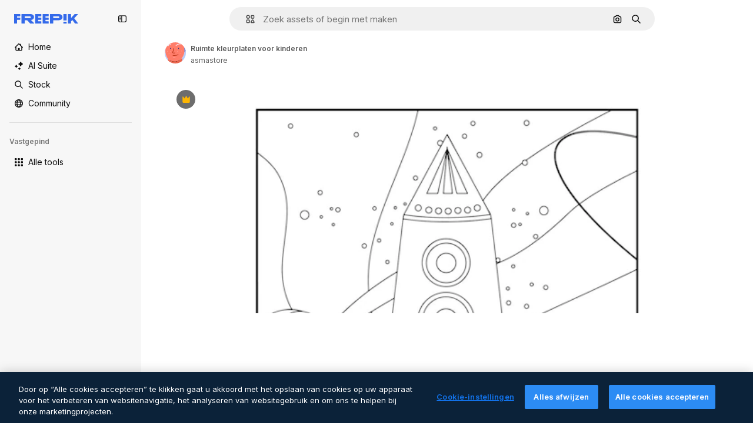

--- FILE ---
content_type: text/javascript
request_url: https://static.cdnpk.net/_next/static/chunks/webpack-15e9568cd0791375.js
body_size: 6854
content:
!function(){try{var e="undefined"!=typeof window?window:"undefined"!=typeof global?global:"undefined"!=typeof self?self:{},c=(new e.Error).stack;c&&(e._sentryDebugIds=e._sentryDebugIds||{},e._sentryDebugIds[c]="e763c2fb-dd60-4cf1-8d2a-f81458d721a7",e._sentryDebugIdIdentifier="sentry-dbid-e763c2fb-dd60-4cf1-8d2a-f81458d721a7")}catch(e){}}(),function(){"use strict";var e,c,a,f,d,t,b,n,s,r,i,u,o={},l={};function h(e){var c=l[e];if(void 0!==c)return c.exports;var a=l[e]={id:e,loaded:!1,exports:{}},f=!0;try{o[e].call(a.exports,a,a.exports,h),f=!1}finally{f&&delete l[e]}return a.loaded=!0,a.exports}h.m=o,h.amdO={},e=[],h.O=function(c,a,f,d){if(a){d=d||0;for(var t=e.length;t>0&&e[t-1][2]>d;t--)e[t]=e[t-1];e[t]=[a,f,d];return}for(var b=1/0,t=0;t<e.length;t++){for(var a=e[t][0],f=e[t][1],d=e[t][2],n=!0,s=0;s<a.length;s++)b>=d&&Object.keys(h.O).every(function(e){return h.O[e](a[s])})?a.splice(s--,1):(n=!1,d<b&&(b=d));if(n){e.splice(t--,1);var r=f();void 0!==r&&(c=r)}}return c},h.n=function(e){var c=e&&e.__esModule?function(){return e.default}:function(){return e};return h.d(c,{a:c}),c},a=Object.getPrototypeOf?function(e){return Object.getPrototypeOf(e)}:function(e){return e.__proto__},h.t=function(e,f){if(1&f&&(e=this(e)),8&f||"object"==typeof e&&e&&(4&f&&e.__esModule||16&f&&"function"==typeof e.then))return e;var d=Object.create(null);h.r(d);var t={};c=c||[null,a({}),a([]),a(a)];for(var b=2&f&&e;"object"==typeof b&&!~c.indexOf(b);b=a(b))Object.getOwnPropertyNames(b).forEach(function(c){t[c]=function(){return e[c]}});return t.default=function(){return e},h.d(d,t),d},h.d=function(e,c){for(var a in c)h.o(c,a)&&!h.o(e,a)&&Object.defineProperty(e,a,{enumerable:!0,get:c[a]})},h.f={},h.e=function(e){return Promise.all(Object.keys(h.f).reduce(function(c,a){return h.f[a](e,c),c},[]))},h.u=function(e){return 2006===e?"static/chunks/2006-7ab15a60df75f161.js":1686===e?"static/chunks/1686-bcaee183506a74bc.js":5034===e?"static/chunks/5034-fcc2500b6fc8926f.js":7092===e?"static/chunks/7092-cec4d35b5d99711b.js":7467===e?"static/chunks/7467-9e18f5df8a6e9910.js":9203===e?"static/chunks/9203-215b5952e753973e.js":1633===e?"static/chunks/1633-09c9e641e8ee041c.js":7436===e?"static/chunks/7436-a4a11ad745267e96.js":3137===e?"static/chunks/3137-f533bff4e6bfc41e.js":3065===e?"static/chunks/3065-867171c265b78dab.js":6319===e?"static/chunks/6319-50095dd29513192e.js":8538===e?"static/chunks/8538-fe234f3c0a31d766.js":7301===e?"static/chunks/7301-9ecfaadb3cd1fafb.js":9762===e?"static/chunks/9762-a34f0b9f4c652cd7.js":7941===e?"static/chunks/7941-7115cd89a82d79db.js":3804===e?"static/chunks/3804-07fabc4ecd473b4c.js":1450===e?"static/chunks/1450-2ac29f0a5c1eaf65.js":1994===e?"static/chunks/1994-62ed632e53dc9504.js":7232===e?"static/chunks/7232-fe81ae913b889ff6.js":1292===e?"static/chunks/1292-849df588f3fc65a6.js":1821===e?"static/chunks/1821-d13f4555f041ef90.js":3649===e?"static/chunks/3649-200092221ed2dc3b.js":8984===e?"static/chunks/8984-f6f4fa8756305a84.js":9524===e?"static/chunks/9524-d1a1b1927fedfe0b.js":9041===e?"static/chunks/9041-46d01252a266b360.js":5048===e?"static/chunks/5048-cba1fbb2417e41aa.js":7633===e?"static/chunks/7633-5a83706030d3a6e9.js":4494===e?"static/chunks/4494-2a87c6f787b965ac.js":8361===e?"static/chunks/8361-781586bf08224e53.js":6422===e?"static/chunks/6422-78558ad97d34c74a.js":9282===e?"static/chunks/9282-bba182a30ce4b61d.js":4098===e?"static/chunks/4098-a0c0a473036a37ca.js":4445===e?"static/chunks/4445-49f31c813b55d0fd.js":5345===e?"static/chunks/5345-3bb2adb2dff5bbda.js":6080===e?"static/chunks/6080-38464a3e7905f11a.js":1714===e?"static/chunks/1714-58756d6ede913449.js":6750===e?"static/chunks/6750-9ab1ef9aec4f88e4.js":1760===e?"static/chunks/1760-5617ddf8716c3016.js":5817===e?"static/chunks/5817-17e4c5d502e42a3a.js":8115===e?"static/chunks/8115-27874099632d8a5b.js":8523===e?"static/chunks/8523-8a2a5179b37d26fa.js":4765===e?"static/chunks/4765-79db685d0cd8905c.js":5445===e?"static/chunks/5445-6d4abf6c46c9a776.js":5239===e?"static/chunks/5239-3c3e0e5173813e56.js":7861===e?"static/chunks/7861-b550a55dd6f7fa18.js":257===e?"static/chunks/257-c9467208c8765f60.js":6324===e?"static/chunks/6324-21dcf91487e9dba1.js":7645===e?"static/chunks/7645-42f89a0a98cd9867.js":7450===e?"static/chunks/7450-22756cc788e01935.js":"static/chunks/"+(({1454:"af054272",5287:"6e4b3536",6827:"b228046f",6854:"e399278c",7255:"4416ab45",9578:"3bf022ca",9984:"5cd8e9de"})[e]||e)+"."+({94:"cb2fc26fd9e8ead8",131:"ae37c1f0c8ba3b55",212:"5f6bc4029fd36805",274:"648d0b308e4d3735",287:"b73aae9c679172e7",299:"5f2c3002caaa0c5e",364:"5d133e91d410f7b4",519:"c4b379f5998d7266",544:"fd589624f5ac15da",613:"293672c9279c3eda",723:"e000be32c922ba4b",736:"f40c80b677c4b822",757:"9c638f9188085541",803:"5d000a127e5442ee",826:"55b0f5673b3aca7f",921:"ddf8482f06c5f923",936:"d6f61d62c1e8e833",978:"443c34e79bf9b588",998:"6777cae4cc690f94",1151:"9f8af46ab6b5daf9",1184:"457d73723e407614",1239:"cbb955466fb54052",1269:"b197dfeb06d86c24",1280:"40a9e470f17bb3b5",1344:"13ebd93c733d9939",1350:"3f5962ba9d5686ef",1410:"54ea32775bee9c16",1446:"25b0171ec56780dd",1454:"1d5ce31713225bf4",1577:"57b252f254ea0353",1619:"8d8be3f35c757e20",1747:"3c3ff0e2135739e6",1920:"686d4f340163e6c8",1965:"ad4023b7ecff037b",1968:"a86bf83fe7383762",1981:"48d19981768cfa2f",2074:"61e95554c71d2cfd",2093:"027439e5a0f0fd4f",2187:"e27bd1411eda1fe9",2265:"7cf6bf19386c7da5",2377:"584aafab1189e99e",2488:"298ce3d7e5e780ad",2510:"0d3957aff6649351",2574:"5c40a94b204effce",2577:"f8a77a31b2e7b91b",2644:"cc2a0eca1f758247",2667:"2b0d0cd824b53232",2705:"51e86b9ece32e793",2742:"cc621c29ed5fceed",2797:"a5cd9c2b892cc40e",2812:"f40b36e69f9fd135",2865:"4cf98330f50b8912",2909:"47109f9a6e9b7fdf",2915:"13c16f4277919c9d",2928:"07c484ca3e77f501",3025:"5599f23a6d81512b",3078:"48c57f2560eb3914",3124:"925f52ed1e066198",3128:"a6335c4cbf6e4378",3142:"381c16c6d1cbba99",3166:"c3c7e165a6d2a051",3180:"01b423ba5339a08b",3188:"f317ae5b17f60ff8",3241:"f4c6c25727a0764c",3267:"bb4f0bd8c0fbe08a",3278:"5a5aa8011ad8b915",3294:"8ab2ebcd1c309343",3317:"f5f052eed8b08604",3334:"4b525591815d3c48",3398:"aa3b33113d8fcdeb",3515:"b4a24e6a95ee7738",3536:"341d0ce031054866",3703:"b5e24c990234fa2f",3760:"246632764654bdf0",3783:"911a30d111805d3f",3820:"72720d7db96ee823",3824:"838a3e7c527a20e3",3839:"d6c1a21f0b31eb56",3871:"36868f4d6e3cd805",3905:"9230cb4d8815e82f",3956:"00729d7918a62887",3986:"b68887493161f5d5",4062:"bc8229382068dd42",4087:"d8799bd9a223d41d",4165:"c2701e6ab3b57e9f",4219:"d89b19e1cff278e2",4224:"8801f19aef594909",4285:"6f47dc9fcb0a800e",4286:"731aa6f2184036ed",4311:"f899318762d78c4f",4336:"6b994cdc34209ecf",4342:"5139164dc44fd99c",4390:"74e01497434cda16",4409:"6f34395f7c5ee403",4472:"6fdf91ee4790efa8",4568:"c39c416feceb29da",4584:"84aff0ebd80c7da5",4603:"183651cd4a8a4bbe",4691:"24b154090c82cb0b",4837:"6430d0a8a3d9e26e",4848:"dfe850550b20acc2",4925:"7250fd84ba740fcc",4973:"e91b1d3cc6a5a9d4",5008:"62335661fac28a37",5109:"1499caabc3eaf031",5159:"6481b2040d402c49",5286:"db30a85e10037c09",5287:"5913ddf7717dcf50",5332:"ab15064c545e6bcc",5355:"dfb1231a6838243c",5385:"7713584048aacb51",5394:"1bead237b955e8e8",5504:"9d526fa1e128ead2",5508:"15b864a7504a5437",5528:"471d520f6e014160",5532:"34141083497a9a9e",5554:"f1d8576f86240292",5644:"0faf5116b4c96b8b",5765:"c075fa8b9b61016b",5811:"8fe98a48d865ca5f",5897:"bde3ac420d0a371f",5921:"88bfe5f1d4efcf27",6106:"e8cd6335ae743963",6146:"9b5d6f6f65cc2a63",6159:"e888dcdd62ea998e",6173:"69ce714f2261af18",6293:"3cccf83872fd51f8",6329:"f3cf58b3abc69ce1",6343:"7a932568ceeaef1e",6393:"25ed9e30b53483f9",6473:"da881d5035013ef5",6543:"8badf3b46af3883d",6803:"4a69b206c154c86a",6827:"dec1c8c87d7184a4",6854:"c420fca5cd6875bb",6865:"9921ad818edd16c5",6867:"aab1d89a30b2fad1",6868:"6f0338d93e5e7def",6996:"37c30d47d5b34988",7054:"c821340f7a02df78",7091:"17ea60d618e057fd",7149:"f2ed5d57394312de",7177:"8fefb7895df180f8",7235:"eae0b6d5031d8fab",7255:"f8c534ae0030029d",7344:"7d231f752bafb426",7455:"05f24745eed08d96",7475:"2eaae885e790d8b8",7640:"f9d00ca6e7e5dc0d",7662:"e6dcf292fc4a3077",7854:"34930431bf864cb1",7876:"d49b5cb063070338",7896:"332c6d2544cbd71a",7938:"a2ebbad0488aa14c",7945:"d2388f3eeeea9b57",7967:"b1b8ba6e47e627ff",8129:"47cbec2a5f2cbd92",8158:"f7d326125afa1014",8231:"b18654ab5eacb1da",8316:"2efeb23a4e4223e5",8317:"0c33cae5c7421218",8359:"bbcfb52bb266e548",8454:"e9506a4941101002",8481:"5c93d594a06af684",8487:"6f96add7e5ee5c70",8495:"0bd9741985e836cf",8509:"d336a15822e69b03",8512:"1298c118850eddb7",8543:"0f7f7e759c189dbc",8720:"4cfc872bf0943383",8748:"3a0fb71fb823ac6a",8767:"81f900da388f0e60",8780:"7bc79c2e0abab4a7",8815:"666d3f976515bf83",8834:"d0614ede78022329",8846:"299c61b323165c27",8851:"6e46ab3a35c62caa",8853:"1f53540ff9e73b28",8970:"93bd3b4b35b34de4",9005:"459d91badf76747a",9069:"f7f4cbe144dae051",9071:"0f1d35781c4db1e6",9080:"4e8b2783419c18b6",9139:"f158781520b55777",9250:"d07ced65e26c4b62",9260:"50e75be850d75b88",9269:"62126bcf1d60b154",9392:"515d8084870dfe6b",9405:"9e78c6a1d95ca875",9416:"1a315a2e4ecba0b6",9442:"f1bd9d7ada65f50f",9474:"252c192063c72bed",9573:"2c903fa05821a57a",9578:"41067e492205396c",9584:"46eb8662ec9432d9",9672:"1f56a00775df9d42",9717:"37f56d2e63fe74c8",9748:"0bc58cbf2d7d029f",9908:"81e11a8d6270ab83",9930:"a7466fccb199c930",9960:"ef4cc7dbb3f08483",9984:"7959719707a6e054"})[e]+".js"},h.miniCssF=function(e){return"static/css/"+({287:"4380aa2b3abf8162",826:"a3f71e400c3c6c5e",978:"125ca67f502fd6c1",998:"4ec7af1029619cba",1151:"acf895dd709fefda",1184:"a560a8b2abac9e48",1350:"97712ad9043a9fe4",1633:"ef46db3751d8e999",2187:"ab0649ea4250f7a3",2488:"fb4c49e4b6154207",2574:"5bedc2aa8a170c1c",3078:"94a3fb5e87170b05",3180:"095229728fe083c3",3515:"a964026ac21a79c7",3536:"ef46db3751d8e999",4062:"2b091cf6b253ff42",4472:"e559db09e31c28ec",4765:"ef46db3751d8e999",4973:"701a37dcea8f13fb",5008:"40caab59f1c802af",5286:"667c506a7c54843a",5528:"3e827899a9b8a168",5532:"59f5db5a78a70409",6080:"ef46db3751d8e999",6329:"b3a68a157ae3bfa6",6473:"a62fc6a3d7a32447",7177:"b8e302d41b271438",7662:"56a7a3dc09e5cd23",7967:"544f3dd743d08959",8316:"6f83eb921c32d74d",8454:"88b572f1f6aab020",8538:"ef46db3751d8e999",8720:"34f052aec2dc2044",9203:"ef46db3751d8e999",9260:"0b7d316e82abe389",9405:"bc09dfcf8cc85f8c",9474:"67cda4f82c2501f3",9717:"b5684b5452d8a284"})[e]+".css"},h.g=function(){if("object"==typeof globalThis)return globalThis;try{return this||Function("return this")()}catch(e){if("object"==typeof window)return window}}(),h.hmd=function(e){return(e=Object.create(e)).children||(e.children=[]),Object.defineProperty(e,"exports",{enumerable:!0,set:function(){throw Error("ES Modules may not assign module.exports or exports.*, Use ESM export syntax, instead: "+e.id)}}),e},h.o=function(e,c){return Object.prototype.hasOwnProperty.call(e,c)},f={},d="_N_E:",h.l=function(e,c,a,t){if(f[e]){f[e].push(c);return}if(void 0!==a)for(var b,n,s=document.getElementsByTagName("script"),r=0;r<s.length;r++){var i=s[r];if(i.getAttribute("src")==e||i.getAttribute("data-webpack")==d+a){b=i;break}}b||(n=!0,(b=document.createElement("script")).charset="utf-8",b.timeout=120,h.nc&&b.setAttribute("nonce",h.nc),b.setAttribute("data-webpack",d+a),b.src=h.tu(e)),f[e]=[c];var u=function(c,a){b.onerror=b.onload=null,clearTimeout(o);var d=f[e];if(delete f[e],b.parentNode&&b.parentNode.removeChild(b),d&&d.forEach(function(e){return e(a)}),c)return c(a)},o=setTimeout(u.bind(null,void 0,{type:"timeout",target:b}),12e4);b.onerror=u.bind(null,b.onerror),b.onload=u.bind(null,b.onload),n&&document.head.appendChild(b)},h.r=function(e){"undefined"!=typeof Symbol&&Symbol.toStringTag&&Object.defineProperty(e,Symbol.toStringTag,{value:"Module"}),Object.defineProperty(e,"__esModule",{value:!0})},h.tt=function(){return void 0===t&&(t={createScriptURL:function(e){return e}},"undefined"!=typeof trustedTypes&&trustedTypes.createPolicy&&(t=trustedTypes.createPolicy("nextjs#bundler",t))),t},h.tu=function(e){return h.tt().createScriptURL(e)},h.p="https://static.cdnpk.net/_next/",b=function(e,c,a,f){var d=document.createElement("link");return d.rel="stylesheet",d.type="text/css",d.onerror=d.onload=function(t){if(d.onerror=d.onload=null,"load"===t.type)a();else{var b=t&&("load"===t.type?"missing":t.type),n=t&&t.target&&t.target.href||c,s=Error("Loading CSS chunk "+e+" failed.\n("+n+")");s.code="CSS_CHUNK_LOAD_FAILED",s.type=b,s.request=n,d.parentNode.removeChild(d),f(s)}},d.href=c,document.head.appendChild(d),d},n=function(e,c){for(var a=document.getElementsByTagName("link"),f=0;f<a.length;f++){var d=a[f],t=d.getAttribute("data-href")||d.getAttribute("href");if("stylesheet"===d.rel&&(t===e||t===c))return d}for(var b=document.getElementsByTagName("style"),f=0;f<b.length;f++){var d=b[f],t=d.getAttribute("data-href");if(t===e||t===c)return d}},s={2272:0},h.f.miniCss=function(e,c){s[e]?c.push(s[e]):0!==s[e]&&({287:1,826:1,978:1,998:1,1151:1,1184:1,1350:1,1633:1,2187:1,2488:1,2574:1,3078:1,3180:1,3515:1,3536:1,4062:1,4472:1,4765:1,4973:1,5008:1,5286:1,5528:1,5532:1,6080:1,6329:1,6473:1,7177:1,7662:1,7967:1,8316:1,8454:1,8538:1,8720:1,9203:1,9260:1,9405:1,9474:1,9717:1})[e]&&c.push(s[e]=new Promise(function(c,a){var f=h.miniCssF(e),d=h.p+f;if(n(f,d))return c();b(e,d,c,a)}).then(function(){s[e]=0},function(c){throw delete s[e],c}))},r={2272:0,8538:0,6080:0,1633:0,9203:0,4765:0},h.f.j=function(e,c){var a=h.o(r,e)?r[e]:void 0;if(0!==a){if(a)c.push(a[2]);else if(/^(1(151|184|350|633)|2((|1)87|272|488|574)|3(078|180|515|536)|4(062|472|765|973)|5(008|286|528|532)|6(080|329|473)|7(177|662|967)|8(26|316|454|538|720)|9(203|260|405|474|717|78|98))$/.test(e))r[e]=0;else{var f=new Promise(function(c,f){a=r[e]=[c,f]});c.push(a[2]=f);var d=h.p+h.u(e),t=Error();h.l(d,function(c){if(h.o(r,e)&&(0!==(a=r[e])&&(r[e]=void 0),a)){var f=c&&("load"===c.type?"missing":c.type),d=c&&c.target&&c.target.src;t.message="Loading chunk "+e+" failed.\n("+f+": "+d+")",t.name="ChunkLoadError",t.type=f,t.request=d,a[1](t)}},"chunk-"+e,e)}}},h.O.j=function(e){return 0===r[e]},i=function(e,c){var a,f,d=c[0],t=c[1],b=c[2],n=0;if(d.some(function(e){return 0!==r[e]})){for(a in t)h.o(t,a)&&(h.m[a]=t[a]);if(b)var s=b(h)}for(e&&e(c);n<d.length;n++)f=d[n],h.o(r,f)&&r[f]&&r[f][0](),r[f]=0;return h.O(s)},(u=self.webpackChunk_N_E=self.webpackChunk_N_E||[]).forEach(i.bind(null,0)),u.push=i.bind(null,u.push.bind(u)),h.nc=void 0}();

--- FILE ---
content_type: image/svg+xml
request_url: https://cdn-front.freepik.com/avatars/07.svg
body_size: 1745
content:
<svg xmlns="http://www.w3.org/2000/svg" viewBox="0 0 100 100"><defs><style>.cls-1{fill:#B8CBF8}.cls-2{fill:#6569BD}.cls-3{fill:#EB644C}.cls-5{fill:#353777}.cls-6{fill:#D5D6F2}.cls-7{fill:#BC371C}.cls-8{fill:#FF9E90}.cls-9{fill:#F0F1FF}</style></defs><g id="seleccionados_expandidos" data-name="seleccionados expandidos"><path class="cls-1" d="M16 78.46c-.29-.31-.59-.61-.87-.94a40.85 40.85 0 0 1-3.83-5.24A56.68 56.68 0 0 1 4 50.85a72.56 72.56 0 0 1-.44-3.8A70.53 70.53 0 0 1 0 38v62h14.77A131.06 131.06 0 0 0 16 83.67c.06-1.74 0-3.47 0-5.21zM92.79 47.83c-1.75 8.79-4.49 17.35-10 24.44-.14.17-.29.34-.42.51q-.06 7.77.2 15.54c.12 3.89.3 7.79.5 11.68H100V37.42c-1.42 4.25-3.69 8.11-7.21 10.41zM85.49 0c-.22 0-.44.16-.66 0H14.07c-.19.15-.36 0-.54 0z"/><path class="cls-2" d="M4.52 20.3l-.16.2A1.5 1.5 0 0 1 2 18.6c.06-.07 5.68-7 6.29-13.81A1.5 1.5 0 0 1 10 3.42a1.48 1.48 0 0 1 .71.26 19.13 19.13 0 0 1 2.82-3.2c.18-.16.36-.33.54-.48H0v38a70.53 70.53 0 0 0 3.51 9c-.81-9.07.19-17.85 1.01-26.7z"/><path class="cls-3" d="M64.43 86a52 52 0 0 1-8.18 2.71c.61-.12 1.21-.25 1.78-.39a29 29 0 0 0 6.4-2.32z"/><path class="cls-3" d="M82.35 72.78a44.06 44.06 0 0 1-10.93 9.59 1.49 1.49 0 0 1 0 1.53c-1.92 3.21-6.42 5.82-12.69 7.35A50.32 50.32 0 0 1 47 92.59c-7.46 0-15.81-1.55-22.84-5.88a1.5 1.5 0 0 1-.5-2.05 34.76 34.76 0 0 1-7.66-6.2v5.21A131.06 131.06 0 0 1 14.77 100h68.28c-.2-3.89-.38-7.78-.5-11.68q-.24-7.77-.2-15.54z"/><path d="M92.7 34.48c-.3-5.08-.34-10.17-.35-15.25a32.61 32.61 0 0 0-2.28-5.85 39.59 39.59 0 0 1-3.52-10.13A2 2 0 0 1 87 1.62c-.46-.5-1-.62-1.51-1.62h-72a13.82 13.82 0 0 0-3.17 4A1.2 1.2 0 0 1 11 5.17C10.33 12.35 5.5 19 4.52 20.24 3.7 29.09 2.7 37.9 3.51 47c.11 1.26.25 2.54.44 3.82a56.72 56.72 0 0 0 7.38 21.43 40.88 40.88 0 0 0 3.83 5.25c.28.33.58.63.87.94a34.76 34.76 0 0 0 7.64 6.2 1.5 1.5 0 0 1 2.06-.49c9.66 5.95 22 6.22 30.5 4.57a52 52 0 0 0 8.2-2.72 10.94 10.94 0 0 0 4.42-3.65 1.5 1.5 0 0 1 2.06-.52 1.48 1.48 0 0 1 .51.52 44.06 44.06 0 0 0 10.93-9.59c.14-.17.29-.34.42-.51 5.52-7.08 8.27-15.64 10-24.44v-.24a109.79 109.79 0 0 0-.07-13.09z" fill="#FF7D6A"/><path class="cls-2" d="M87 1.86a1.49 1.49 0 0 1 2.47.83 36.55 36.55 0 0 0 3.28 9.41C94.44 15.63 96 19 96 24.65a1.5 1.5 0 1 1-3 0 21.29 21.29 0 0 0-.66-5.42c0 5.09.06 10.17.35 15.25a109.79 109.79 0 0 1 .14 13.11v.24c3.52-2.29 5.79-6.16 7.21-10.41V0H84.82c.22.16.45.31.66.48A15.7 15.7 0 0 1 87 1.86z"/><ellipse class="cls-5" cx="27.08" cy="28.92" rx="2.08" ry="2.64"/><ellipse class="cls-5" cx="65.63" cy="28.92" rx="2.08" ry="2.64"/><path class="cls-6" d="M86.55 3.25a39.59 39.59 0 0 0 3.51 10.12 32.61 32.61 0 0 1 2.28 5.85 21.29 21.29 0 0 1 .66 5.43 1.5 1.5 0 1 0 3 0c0-5.68-1.56-9-3.22-12.55a36.55 36.55 0 0 1-3.28-9.41 1.5 1.5 0 0 0-2.95.56zM10.67 3.68a1.48 1.48 0 0 0-.67-.26 1.5 1.5 0 0 0-1.66 1.36C7.72 11.62 2.1 18.53 2 18.6a1.5 1.5 0 0 0 2.36 1.9l.16-.2c1-1.24 6.16-8.07 6.81-15.25a1.49 1.49 0 0 0-.66-1.37z"/><path class="cls-7" d="M62.5 57c-2.9 2.66-16.59 5-22.85 3.28a1.5 1.5 0 1 0-.78 2.9 25 25 0 0 0 6.27.67c7.29 0 16.45-1.94 19.37-4.59a1.5 1.5 0 0 0-2-2.22zM37.2 50.5c1.5 1.32 4 1.87 6.42 1.87s4.36-.49 5.33-1.29a1.5 1.5 0 1 0-1.9-2.32c-.9.73-6 1.13-7.88-.51-.28-.25-.95-.83.2-2.69 4.33-7 4.87-9.43 3.6-16.27a1.5 1.5 0 0 0-2.95.55c1.14 6.12.78 7.71-3.2 14.14-2.24 3.62-.48 5.76.38 6.52z"/><path class="cls-8" d="M49.62 70a42.33 42.33 0 0 0-9.41.23 1.5 1.5 0 0 0 .17 3h.17a39.65 39.65 0 0 1 8.74-.23 1.5 1.5 0 1 0 .33-3z"/><path class="cls-7" d="M70.9 81.84a1.5 1.5 0 0 0-2.06.52A10.94 10.94 0 0 1 64.43 86 29 29 0 0 1 58 88.33c-.57.14-1.17.27-1.78.39-8.46 1.66-20.84 1.38-30.5-4.57a1.5 1.5 0 0 0-2.06.49 1.5 1.5 0 0 0 .5 2.05C31.2 91 39.55 92.59 47 92.59a50.32 50.32 0 0 0 11.73-1.34C65 89.72 69.5 87.11 71.42 83.9a1.52 1.52 0 0 0-.52-2.06z"/><path class="cls-9" d="M52.34 17.26a1.5 1.5 0 0 0 2.1-.28c4.64-6 15-9.14 19.66-7.12a1.5 1.5 0 1 0 1.2-2.75c-5.76-2.5-17.61.72-23.23 8a1.5 1.5 0 0 0 .27 2.15zM17.4 17.5c1.37-3.58 8.06-5.12 10.53-5.4a1.5 1.5 0 0 0-.34-3c-.44.05-10.68 1.3-13 7.31a1.5 1.5 0 1 0 2.8 1.07z"/><path class="cls-8" d="M14.25 41l-.39-.19a1.72 1.72 0 1 0 0 3l.39-.19a1.51 1.51 0 0 0 0-2.62zM19.48 55.13a1.64 1.64 0 0 0 1.72 0l.07-.05A1.94 1.94 0 0 0 22.1 53l-.1-.46a1.75 1.75 0 0 0-3.35 0l-.09.47a1.94 1.94 0 0 0 .84 2.07zM27.06 44.91l.39-.19a1.23 1.23 0 0 0 0-2.11l-.39-.19a1.45 1.45 0 1 0 0 2.5zM60 40.93c-2 0-2 4.14 0 4.14a2.08 2.08 0 1 0 0-4.14zM74.6 52.33a6.67 6.67 0 0 0-.12-1 1.57 1.57 0 0 0-.61-.84 1.12 1.12 0 0 0-1.74 0 1.57 1.57 0 0 0-.61.84 6.67 6.67 0 0 0-.12 1 1.61 1.61 0 0 0 1.6 1.6c.79-.03 1.7-.71 1.6-1.6zM79 42.78a1.78 1.78 0 0 0 0-3.55 1.78 1.78 0 0 0 0 3.55z"/></g></svg>